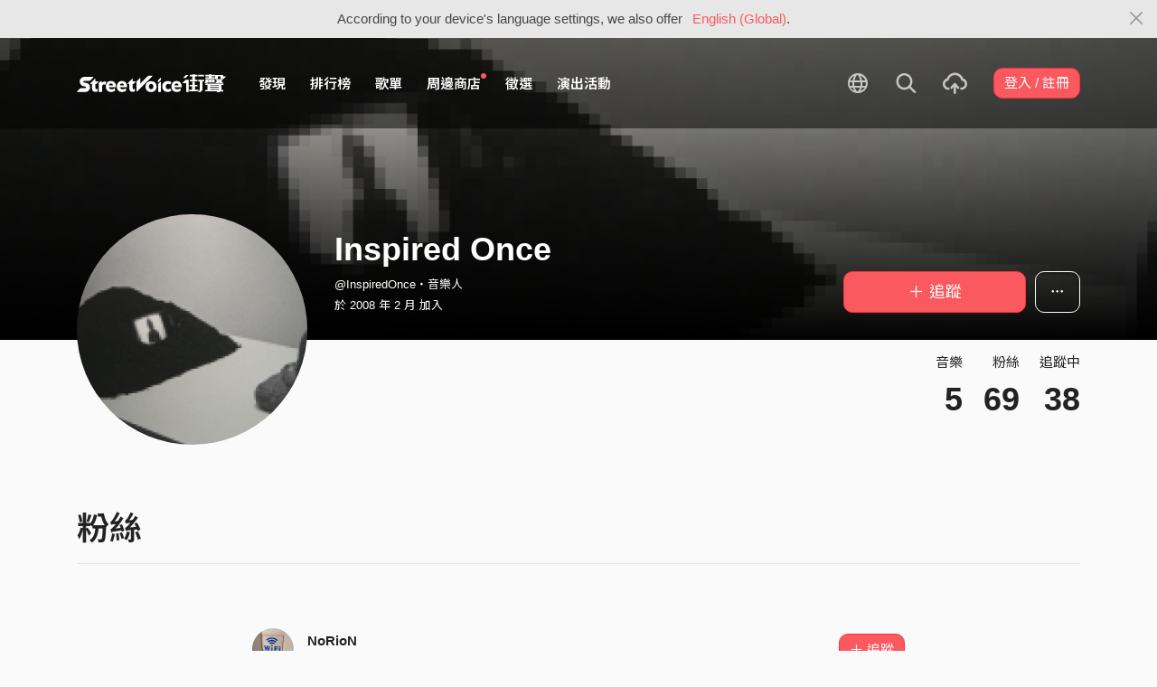

--- FILE ---
content_type: text/html; charset=utf-8
request_url: https://streetvoice.com/InspiredOnce/followers/?page=2
body_size: 8560
content:




<!DOCTYPE html>
<html lang="zh-hant">
    <head>
        <link rel="canonical" href="https://streetvoice.com/InspiredOnce/followers/" />
        <link rel="alternate" hreflang="zh-Hant" href="https://streetvoice.com/InspiredOnce/followers/" />
        <link rel="alternate" hreflang="zh-Hans" href="https://streetvoice.cn/InspiredOnce/followers/" />
        <link rel="alternate" hreflang="x-default" href="https://streetvoice.com/InspiredOnce/followers/" />
        <meta name="viewport" content="width=device-width, initial-scale=1.0">
        
            <meta name="apple-itunes-app" content="app-id=804704919">
        

        <meta http-equiv="Content-Type" content="text/html; charset=utf-8" />
        <meta name="google-site-verification" content="SE1DBRZPo7RyChFkqH86ZpKDQKt-fNSGj5hYrundemE" />
        <meta property="wb:webmaster" content="03ee74de53ac83f4" />
        <meta property="fb:app_id" content="160149997878" />
        <meta property="og:site_name" content="StreetVoice"/>
        <link rel="shortcut icon" href="https://akstatic.streetvoice.com/asset/images/ico/favicon.ico?v=20210901" />

        

        <title>粉絲 - Inspired Once | StreetVoice 街聲 - 最潮音樂社群</title>

        
        


    
        <link id="js-css" href="https://akstatic.streetvoice.com/asset/style/bootstrap.css?v=20260102" rel="stylesheet" type="text/css" />
    


        <link rel="stylesheet" href="https://akstatic.streetvoice.com/asset/CACHE/css/output.b72ebff1de9d.css" type="text/css">
        <!--[if lt IE 9]>
        <script src="https://oss.maxcdn.com/html5shiv/3.7.2/html5shiv.min.js"></script>
        <script src="https://oss.maxcdn.com/respond/1.4.2/respond.min.js"></script>
        <![endif]-->

        
        <script src="https://akstatic.streetvoice.com/asset/libs/jquery-3.6.0.min.js" type="text/javascript"></script>
        <script src="https://akstatic.streetvoice.com/asset/js/streetvoice.lazyLoad.js"></script>

        
            <!-- Google analytics v4 -->
<!-- Global site tag (gtag.js) - Google Analytics -->
<script async src="https://www.googletagmanager.com/gtag/js?id=G-QJ782WP15Y"></script>
<script>
  window.dataLayer = window.dataLayer || [];
  function gtag(){dataLayer.push(arguments);}
  gtag('js', new Date());

  gtag('config', 'G-QJ782WP15Y');
</script>


            <script>
  var googletagID = 6531201;

  var sizeMapping = {
    banner: [
      [[1320, 400], [1250, 160]],
      [[1200, 400], [1110, 142]],
      [[992, 400], [930, 119]],
      [[0, 0], [315, 100]]
    ],
    'login_banner': [
      [[1320, 400], [823, 560]],
      [[1200, 400], [730, 496]],
      [[992, 400], [530, 360]],
      [[0, 0], [315, 100]]
    ]
  };

  
  var slots = {
    '2016SV_opportunities': {
      size: [[1250, 160], [930, 119], [1110, 142], [315, 100]],
      sizeMapping: sizeMapping['banner']
    },
    '2016SV_Index': {
      size: [[1250, 160], [930, 119], [1110, 142], [315, 100]],
      sizeMapping: sizeMapping['banner']
    },
    '2016SV_accounts_login': {
      size: [[315, 100], [530, 360], [730, 496], [823, 560]],
      sizeMapping: sizeMapping['login_banner']
    },
    '2016SV_music_browse': {
      size: [[1250, 160], [930, 119], [1110, 142], [315, 100]],
      sizeMapping: sizeMapping['banner']
    },
    '2016SV_music_charts': {
      size: [[1250, 160], [930, 119], [1110, 142], [315, 100]],
      sizeMapping: sizeMapping['banner']
    },
    '2016SV_music_mood': {
      size: [[1250, 160], [930, 119], [1110, 142], [315, 100]],
      sizeMapping: sizeMapping['banner']
    },
    '2016SV_music_experts': {
      size: [[1250, 160], [930, 119], [1110, 142], [315, 100]],
      sizeMapping: sizeMapping['banner']
    },
    '2016SV_music_songoftheday': {
      size: [[1250, 160], [930, 119], [1110, 142], [315, 100]],
      sizeMapping: sizeMapping['banner']
    },
    '2016SV_search': {
      size: [[1250, 160], [930, 119], [1110, 142], [315, 100]],
      sizeMapping: sizeMapping['banner']
    },
    'sv_homepage_left_pc_336x280': {
      size: [[336, 280], [300, 250]]
    },
    'sv_homepage_infeed_pc_970x250': {
      size: [[970, 90], [970, 250]]
    },
    'sv_song_atf_pc_728x90': {
      size: [728, 90]
    },
    'sv_song_left_pc_336x280': {
      size: [[300, 250], [336, 280]]
    },
    'sv_charts_left_pc_300x600': {
      size: [[160, 600], [300, 250], [300, 600]]
    },
    'sv_search_atf_pc_300x600': {
      size: [[160, 600], [300, 600], [300, 250]]
    },
    'sv_profile_right_pc_336x280': {
      size: [[300, 250], [336, 280]]
    },
    'sv_profile_footer_pc_970x250': {
      size: [[970, 90], [970, 250]]
    },
    'SV_announcement_right_pc_300x600': {
      size: [[336, 280], [300, 250], [300, 600]]
    },
    '2016SV_work_sidebar': {
      size: [300, 600]
    },
    '2016SV_work_bottom': {
      size: [728, 90]
    }
  };
  

  
</script>

        

        
            
        
    </head>

    <body id="top" class="">
        
            
            
                


  
  <div class="alert alert-gray-light alert-full mb-0 alert-dismissible js-fixed-top-alert">
    <button type="button" class="close" data-dismiss="alert" aria-label="Close"><span class="icon-close"></span></button>

    
    <div class="container text-center">According to your device's language settings, we also offer <a class="text-red ml-2 js-switch-language" href="#">English (Global)</a>.</div>
  </div>
  


            
            
            
        
        

<div id="cookie-alert" class="alert alert-danger alert-full mb-0 d-none js-fixed-top-alert">
    <button id="close-safari-alert" type="button" class="close" data-dismiss="alert" aria-label="Close"><span aria-hidden="true">×</span></button>
    <div class="container text-center">
        Cookie 已被禁用，功能受到限制，請開啓瀏覽器設定重新開啓，或更換瀏覽器重新嘗試
    </div>
</div>


<script>
    window.setBodyClass = function () {
        document.body.classList.remove('with-alert-full-two');
        document.body.classList.remove('with-alert-full');

        if (document.querySelector('.blocked-tags') && document.querySelector('.js-fixed-top-alert:not(.blocked-tags)')) {
            const blockedTags = document.querySelector('.blocked-tags').cloneNode(true);
            document.querySelector('.blocked-tags').remove();
            document.querySelector('.js-fixed-top-alert').parentNode.insertBefore(blockedTags, document.querySelector('.js-fixed-top-alert'));
        }

        const alertAmount = document.querySelectorAll('.js-fixed-top-alert').length;

        if (alertAmount > 0) {
            document.body.classList.add('with-alert-full');
        }

        if (alertAmount === 2) {
            document.body.classList.add('with-alert-full-two');
        }

        if (alertAmount === 3) {
            document.body.classList.add('with-alert-full-three');
        }
    };

    if (navigator.cookieEnabled) {
        document.getElementById('cookie-alert').remove();
    } else {
        document.getElementById('cookie-alert').classList.remove('d-none');
    }
    setBodyClass();
</script>


        
            <!--[if lte IE 8]>
           <div id="top-hat-notif">
               StreetVoice 已完全不支援 IE8 瀏覽器, 建議使用 <a href="http://www.google.com/chromeframe?hl=zh-TW&amp;prefersystemlevel=true" target="_blank">Google Chrome 內嵌瀏覽框。</a>
           </div>
           <![endif]-->
        

        

         
        <div>
            
                <nav class="navbar navbar-expand-lg navbar-dark bg-dark">
                    <div class="container">
                        
                            <a class="navbar-brand" href="/">StreetVoice</a>
                        
                        
                            <div>
                            <button id="mobile-search" class="navbar-toggler" type="button"><span class="icon-search"></span></button>
                            <button id="menu-reveal" class="navbar-toggler" type="button"><span class="icon-menu-hamburger"></span></button>
                            </div>
                            <div class="collapse navbar-collapse justify-content-between">
                                <ul class="navbar-nav mr-auto">
                                    
                                        

<li class="nav-item"><a class="nav-link" href="/music/browse/" data-ga-on="click" data-ga-event-category="click" data-ga-event-type="header" data-ga-event-label="browse">發現</a></li>
<li class="nav-item"><a class="nav-link" href="/music/charts/realtime/all/" data-ga-on="click" data-ga-event-category="click" data-ga-event-type="header" data-ga-event-label="charts">排行榜</a></li>
<li class="nav-item"><a class="nav-link" href="/music/playlists/all/most_liked/" data-ga-on="click" data-ga-event-category="click" data-ga-event-type="header" data-ga-event-label="playlists">歌單</a></li>
<li class="nav-item"><a class="nav-link" href="/merchandise/shops/" data-ga-on="click" data-ga-event-category="click" data-ga-event-type="header" data-ga-event-label="shops"><span class="badge badge-circle badge-primary p-0 d-block"></span>周邊商店</a></li>
<li class="nav-item"><a class="nav-link" href="/opportunities/" data-ga-on="click" data-ga-event-category="click" data-ga-event-type="header" data-ga-event-label="opportunity">徵選</a></li>
<li class="nav-item"><a class="nav-link" href="/gigs/all/0/" data-ga-on="click" data-ga-event-category="click" data-ga-event-type="header" data-ga-event-label="venue activities">演出活動</a></li>

<li class="nav-item d-none d-xxl-block"><div class="nav-link"><span class="nav-divider"></span></div></li>

<li class="nav-item d-none d-xxl-block"><a class="nav-link" href="https://packer.streetvoice.com/" target="_blank" data-ga-on="click" data-ga-event-category="click" data-ga-event-type="header" data-ga-event-label="Packer">派歌</a></li>
<li class="nav-item d-none d-xxl-block"><a class="nav-link" href="https://blow.streetvoice.com/" target="_blank" data-ga-on="click" data-ga-event-category="click" data-ga-event-type="header" data-ga-event-label="Blow">吹音樂</a></li>


                                    
                                </ul>
                                <ul id="nav-right-btns" class="navbar-nav align-items-center">
                                    
                                        <li class="nav-item nav-item-icon js-switch-language">
                                            <a class="nav-link" href="#">
                                                <span class="icon-earth"></span>
                                            </a>
                                        </li>
                                    
                                    <li id="react-search" class="nav-item dropdown nav-item-icon"></li>
                                    <li class="nav-item nav-item-icon">
                                        <a href="/music/manage/song/upload/" class="nav-link js-verify-account" data-type="upload" data-ga-on="click" data-ga-event-category="publish_song" data-ga-event-type="upload" data-ga-event-label="upload song"><span class="icon-upload"></span></a>
                                    </li>
                                    
                                </ul>
                            </div>
                        
                    </div>
                </nav>

                <div class="navmenu navmenu-dark fixed-right" id="side-nav">
                </div>

                <div id="side-nav-mask"></div>
                <div id="react-search-sm"></div>
            

            <div id="react-player"></div>

            <script src="/jsi18n/"></script>
            

<script type="text/javascript" src="/djangojs/init.js"></script>

<script>
    window.DJANGO_JS_CSRF = false;
    window.DJANGO_JS_INIT = true;
</script>



<script type="text/javascript" src="https://akstatic.streetvoice.com/asset/js/djangojs/django.min.js?v=20250325"></script>



            
                
                    <div id="pjax-container" class="">
                        

<div class="width-navbar-dark position-relative profile-page-header-wrapper mb-6">
    <div class="profile-cover-block image-upload width-absolute-btn">
        <div class="image-preview">
            <div class="image-preview-item image-preview-item-horizontal_cover_image" style="background-image:url(https://akstatic.streetvoice.com/profile_images/In/sp/InspiredOnce/HIMGP_491079.jpg?x-oss-process=image/resize,m_fill,h_360,w_1920,limit_0/interlace,1/quality,q_95/format,jpg), url(https://akstatic.streetvoice.com/asset/images/default/img-profile-cover-default.png)"></div>
        </div>
        
    </div>
    <div class="container profile-cover-block-up">
        <div class="row">
            <div class="col-md-3">
                <div class="image-upload width-absolute-btn">
                    <div class="image-preview img-square cover-block img-circle">
                        <div class="image-preview-item image-preview-item-image" style="background-image:url(https://akstatic.streetvoice.com/profile_images/In/sp/InspiredOnce/HIMGP_491079.jpg?x-oss-process=image/resize,m_fill,h_600,w_600,limit_0/interlace,1/quality,q_95/format,jpg), url(https://akstatic.streetvoice.com/asset/images/default/img-profile-head-default.png)"></div>
                    </div>
                    
                </div>
            </div>
            <div class="col-md-9">
                <div class="row row-sm align-items-lg-end mt-3">
                    <div class="col-md-7 col-lg-8 col-xxl-9 text-center text-md-left mb-3 mb-md-0">
                        <h1 class="text-break text-white">
                            Inspired Once<a href="#" class="js-accredited" data-accredited-datetime="None"></a>
                        </h1>
                        <h5 class="text-break text-white font-weight-normal mb-2">@InspiredOnce・音樂人</h5>
                        <h5 class="text-white font-weight-normal mb-0">
                            於 2008 年 2 月 加入
                        </h5>
                    </div>
                    <div class="col-md-5 col-lg-4 col-xxl-3 text-center text-md-right">
                        


                        <div class="row row-xs mt-3">
                            <div class="col">
                                

    
        
            <a data-ga-on="click"
               data-ga-event-category="follow"
               data-ga-event-type="Inspired Once (491079)"
               data-ga-dimension-value="User profile"
               data-id="491079"
               class="btn btn-primary btn-block btn-lg js-follow"
               href="#">
                <span class="glyphicon glyphicon-none"></span><span class="follow_text">＋ 追蹤</span>
            </a>
        
    












                            </div>
                            
                            <div class="col-auto">
                                <div class="dropdown">
                                    <button class="btn btn-outline-white btn-lg dropdown-toggle no-caret" type="button" data-toggle="dropdown" aria-haspopup="true" aria-expanded="false">
                                        <span class="icon-option-horizontal"></span>
                                    </button>
                                    <div class="dropdown-menu dropdown-menu-center">
                                        <input id="copy-input" class="d-none" value="https://streetvoice.com/InspiredOnce/followers/" />
                                        <a
                                            class="dropdown-item js-open-copied js-update-share-count"
                                            href="#"
                                            data-copy-target="#copy-input"
                                            data-copy-only
                                            data-ga-on="social" data-ga-social-target="Copy url" data-ga-social-url="https://streetvoice.com/InspiredOnce/followers/" data-ga-dimension-value="User profile"
                                        >複製網址</a>
                                        <a class="dropdown-item js-share-profile" href="#">分享</a>
                                        <a
                                            class="dropdown-item js-mute"
                                            href="#"
                                            data-id="491079"
                                            data-ga-on="click"
                                            data-ga-event-category="mute"
                                            data-ga-dimension-value="User profile"
                                            >靜音</a>
                                        
                                    </div>
                                </div>
                            </div>
                            
                        </div>
                    </div>
                </div>
                <div class="profile-page-header-info row">
                    <div class="col-lg-7">
                        
                    </div>
                    <div class="col-lg-5 text-right">
                        <ul class="list-inline justify-content-end">
                            <li class="list-inline-item">
                                <h4 class="font-weight-normal">音樂</h4>
                                
                                    <a href="/InspiredOnce/songs/"><h4 class="mb-0 font-size-h1" id="countup-music">0</h4></a>
                                
                            </li>
                            <li class="list-inline-item ml-3">
                                <h4 class="font-weight-normal">粉絲</h4>
                                <a href="#" class="js-popup-list" data-type="followers" data-id="491079"><h4 class="mb-0 font-size-h1" id="countup-follower">0</h4></a>
                            </li>
                            <li class="list-inline-item ml-3">
                                <h4 class="font-weight-normal">追蹤中</h4>
                                <a href="#" class="js-popup-list" data-type="following" data-id="491079"><h4 class="mb-0 font-size-h1" id="countup-following">0</h4></a>
                            </li>
                        </ul>
                    </div>
                </div>
            </div>
        </div>
    </div>
</div>
<div id="sticky-anchor"></div>

    <div class="container pb-4">
        <h2 class="mb-3 font-size-h1">粉絲</h2>
        <hr class="mb-7"/>
        <div class="row justify-content-center">
            <div class="col-lg-10 col-xl-8">
                
<ul class="item_box_list list-group list-group-flush list-group-song list-group-onebtn mb-5">
    
    
    <li class="list-group-item align-items-center justify-content-between work-item item_box">
        <a href="/Peting/" class="mr-3">
            <img src="https://akstatic.streetvoice.com/profile_images/Pe/ti/Peting/P9854LunzM4Zmy4VwtKHMn.jpg?x-oss-process=image/resize,m_fill,h_100,w_100,limit_0/interlace,1/quality,q_95/format,jpg" alt="NoRioN" class="img-lg img-circle" />
        </a>
        <div class="work-item-info">
            <h4 class="text-break">
                <a href="/Peting/" class="mw-100 d-inline-flex align-items-center">
                    <span class="mw-100 text-truncate d-block">NoRioN</span>
                    
                </a>
            </h4>
            <h5 class="text-truncate">@Peting</h5>
        </div>
        <div class="text-right w-100p ml-3">
            





    
            
                <a
                    data-ga-on="click"
                    data-ga-event-category="follow"
                    data-ga-event-type="NoRioN (908731)"
                    data-ga-dimension-value="Following"
                    data-id="908731"
                    class="btn btn-primary js-follow"
                    href="#"
                >
                    <span class="follow_text">＋ 追蹤</span>
                </a>
                
            
    








        </div>
    </li>
    
    <li class="list-group-item align-items-center justify-content-between work-item item_box">
        <a href="/musicwakesmeup/" class="mr-3">
            <img src="https://akstatic.streetvoice.com/profile_images/mu/si/musicwakesmeup/FgozpBkGbXCBdnb3pDk78E.jpg?x-oss-process=image/resize,m_fill,h_100,w_100,limit_0/interlace,1/quality,q_95/format,jpg" alt="musicwakesmeup" class="img-lg img-circle" />
        </a>
        <div class="work-item-info">
            <h4 class="text-break">
                <a href="/musicwakesmeup/" class="mw-100 d-inline-flex align-items-center">
                    <span class="mw-100 text-truncate d-block">musicwakesmeup</span>
                    
                </a>
            </h4>
            <h5 class="text-truncate">@musicwakesmeup</h5>
        </div>
        <div class="text-right w-100p ml-3">
            





    
            
                <a
                    data-ga-on="click"
                    data-ga-event-category="follow"
                    data-ga-event-type="musicwakesmeup (2223069)"
                    data-ga-dimension-value="Following"
                    data-id="2223069"
                    class="btn btn-primary js-follow"
                    href="#"
                >
                    <span class="follow_text">＋ 追蹤</span>
                </a>
                
            
    








        </div>
    </li>
    
    <li class="list-group-item align-items-center justify-content-between work-item item_box">
        <a href="/Soulwalk/" class="mr-3">
            <img src="https://akstatic.streetvoice.com/profile_images/So/ul/Soulwalk/fGyx5yEHKK9Eza9UjRLP4X.png?x-oss-process=image/resize,m_fill,h_100,w_100,limit_0/interlace,1/quality,q_95/format,jpg" alt="夜幕Soulwalk" class="img-lg img-circle" />
        </a>
        <div class="work-item-info">
            <h4 class="text-break">
                <a href="/Soulwalk/" class="mw-100 d-inline-flex align-items-center">
                    <span class="mw-100 text-truncate d-block">夜幕Soulwalk</span>
                    
                </a>
            </h4>
            <h5 class="text-truncate">@Soulwalk</h5>
        </div>
        <div class="text-right w-100p ml-3">
            





    
            
                <a
                    data-ga-on="click"
                    data-ga-event-category="follow"
                    data-ga-event-type="夜幕Soulwalk (2208729)"
                    data-ga-dimension-value="Following"
                    data-id="2208729"
                    class="btn btn-primary js-follow"
                    href="#"
                >
                    <span class="follow_text">＋ 追蹤</span>
                </a>
                
            
    








        </div>
    </li>
    
    <li class="list-group-item align-items-center justify-content-between work-item item_box">
        <a href="/Cockatiel33/" class="mr-3">
            <img src="https://akstatic.streetvoice.com/profile_images/Co/ck/Cockatiel33/Ash8kyapfZeGBuHvyteDtf.png?x-oss-process=image/resize,m_fill,h_100,w_100,limit_0/interlace,1/quality,q_95/format,jpg" alt="红鹦展翅" class="img-lg img-circle" />
        </a>
        <div class="work-item-info">
            <h4 class="text-break">
                <a href="/Cockatiel33/" class="mw-100 d-inline-flex align-items-center">
                    <span class="mw-100 text-truncate d-block">红鹦展翅</span>
                    
                </a>
            </h4>
            <h5 class="text-truncate">@Cockatiel33</h5>
        </div>
        <div class="text-right w-100p ml-3">
            





    
            
                <a
                    data-ga-on="click"
                    data-ga-event-category="follow"
                    data-ga-event-type="红鹦展翅 (2172484)"
                    data-ga-dimension-value="Following"
                    data-id="2172484"
                    class="btn btn-primary js-follow"
                    href="#"
                >
                    <span class="follow_text">＋ 追蹤</span>
                </a>
                
            
    








        </div>
    </li>
    
    <li class="list-group-item align-items-center justify-content-between work-item item_box">
        <a href="/throbbing_sun_edn/" class="mr-3">
            <img src="https://akstatic.streetvoice.com/asset/images/default/img-profile-head-default.png?x-oss-process=image/resize,m_fill,h_100,w_100,limit_0/interlace,1/quality,q_95/format,jpg" alt="throbbing_sun_edn" class="img-lg img-circle" />
        </a>
        <div class="work-item-info">
            <h4 class="text-break">
                <a href="/throbbing_sun_edn/" class="mw-100 d-inline-flex align-items-center">
                    <span class="mw-100 text-truncate d-block">throbbing_sun_edn</span>
                    
                </a>
            </h4>
            <h5 class="text-truncate">@throbbing_sun_edn</h5>
        </div>
        <div class="text-right w-100p ml-3">
            





    
            
                <a
                    data-ga-on="click"
                    data-ga-event-category="follow"
                    data-ga-event-type="throbbing_sun_edn (2169828)"
                    data-ga-dimension-value="Following"
                    data-id="2169828"
                    class="btn btn-primary js-follow"
                    href="#"
                >
                    <span class="follow_text">＋ 追蹤</span>
                </a>
                
            
    








        </div>
    </li>
    
    <li class="list-group-item align-items-center justify-content-between work-item item_box">
        <a href="/ewald/" class="mr-3">
            <img src="https://akstatic.streetvoice.com/asset/images/default/img-profile-head-default.png?x-oss-process=image/resize,m_fill,h_100,w_100,limit_0/interlace,1/quality,q_95/format,jpg" alt="劉耀鴻" class="img-lg img-circle" />
        </a>
        <div class="work-item-info">
            <h4 class="text-break">
                <a href="/ewald/" class="mw-100 d-inline-flex align-items-center">
                    <span class="mw-100 text-truncate d-block">劉耀鴻</span>
                    
                </a>
            </h4>
            <h5 class="text-truncate">@ewald</h5>
        </div>
        <div class="text-right w-100p ml-3">
            





    
            
                <a
                    data-ga-on="click"
                    data-ga-event-category="follow"
                    data-ga-event-type="劉耀鴻 (1628013)"
                    data-ga-dimension-value="Following"
                    data-id="1628013"
                    class="btn btn-primary js-follow"
                    href="#"
                >
                    <span class="follow_text">＋ 追蹤</span>
                </a>
                
            
    








        </div>
    </li>
    
    <li class="list-group-item align-items-center justify-content-between work-item item_box">
        <a href="/bennyh13/" class="mr-3">
            <img src="https://akstatic.streetvoice.com/profile_images/be/nn/bennyh13/BeYY8rrtj373YUizfUe2iB.png?x-oss-process=image/resize,m_fill,h_100,w_100,limit_0/interlace,1/quality,q_95/format,jpg" alt="Benny Hong" class="img-lg img-circle" />
        </a>
        <div class="work-item-info">
            <h4 class="text-break">
                <a href="/bennyh13/" class="mw-100 d-inline-flex align-items-center">
                    <span class="mw-100 text-truncate d-block">Benny Hong</span>
                    
                </a>
            </h4>
            <h5 class="text-truncate">@bennyh13</h5>
        </div>
        <div class="text-right w-100p ml-3">
            





    
            
                <a
                    data-ga-on="click"
                    data-ga-event-category="follow"
                    data-ga-event-type="Benny Hong (1580581)"
                    data-ga-dimension-value="Following"
                    data-id="1580581"
                    class="btn btn-primary js-follow"
                    href="#"
                >
                    <span class="follow_text">＋ 追蹤</span>
                </a>
                
            
    








        </div>
    </li>
    
    <li class="list-group-item align-items-center justify-content-between work-item item_box">
        <a href="/tc383/" class="mr-3">
            <img src="https://akstatic.streetvoice.com/asset/images/default/img-profile-head-default.png?x-oss-process=image/resize,m_fill,h_100,w_100,limit_0/interlace,1/quality,q_95/format,jpg" alt="Ai" class="img-lg img-circle" />
        </a>
        <div class="work-item-info">
            <h4 class="text-break">
                <a href="/tc383/" class="mw-100 d-inline-flex align-items-center">
                    <span class="mw-100 text-truncate d-block">Ai</span>
                    
                </a>
            </h4>
            <h5 class="text-truncate">@tc383</h5>
        </div>
        <div class="text-right w-100p ml-3">
            





    
            
                <a
                    data-ga-on="click"
                    data-ga-event-category="follow"
                    data-ga-event-type="Ai (2154582)"
                    data-ga-dimension-value="Following"
                    data-id="2154582"
                    class="btn btn-primary js-follow"
                    href="#"
                >
                    <span class="follow_text">＋ 追蹤</span>
                </a>
                
            
    








        </div>
    </li>
    
    <li class="list-group-item align-items-center justify-content-between work-item item_box">
        <a href="/anoncat/" class="mr-3">
            <img src="https://akstatic.streetvoice.com/profile_images/an/on/anoncat/V3sE3E3zeTHuzvaL7ASFZ7.jpg?x-oss-process=image/resize,m_fill,h_100,w_100,limit_0/interlace,1/quality,q_95/format,jpg" alt="Lacote" class="img-lg img-circle" />
        </a>
        <div class="work-item-info">
            <h4 class="text-break">
                <a href="/anoncat/" class="mw-100 d-inline-flex align-items-center">
                    <span class="mw-100 text-truncate d-block">Lacote</span>
                    
                </a>
            </h4>
            <h5 class="text-truncate">@anoncat</h5>
        </div>
        <div class="text-right w-100p ml-3">
            





    
            
                <a
                    data-ga-on="click"
                    data-ga-event-category="follow"
                    data-ga-event-type="Lacote (396636)"
                    data-ga-dimension-value="Following"
                    data-id="396636"
                    class="btn btn-primary js-follow"
                    href="#"
                >
                    <span class="follow_text">＋ 追蹤</span>
                </a>
                
            
    








        </div>
    </li>
    
    <li class="list-group-item align-items-center justify-content-between work-item item_box">
        <a href="/kahkian/" class="mr-3">
            <img src="https://akstatic.streetvoice.com/profile_images/ka/hk/kahkian/90a082d46f8c11e3b784123150003041.jpg?x-oss-process=image/resize,m_fill,h_100,w_100,limit_0/interlace,1/quality,q_95/format,jpg" alt="Zksoulbaby" class="img-lg img-circle" />
        </a>
        <div class="work-item-info">
            <h4 class="text-break">
                <a href="/kahkian/" class="mw-100 d-inline-flex align-items-center">
                    <span class="mw-100 text-truncate d-block">Zksoulbaby</span>
                    
                </a>
            </h4>
            <h5 class="text-truncate">@kahkian</h5>
        </div>
        <div class="text-right w-100p ml-3">
            





    
            
                <a
                    data-ga-on="click"
                    data-ga-event-category="follow"
                    data-ga-event-type="Zksoulbaby (893346)"
                    data-ga-dimension-value="Following"
                    data-id="893346"
                    class="btn btn-primary js-follow"
                    href="#"
                >
                    <span class="follow_text">＋ 追蹤</span>
                </a>
                
            
    








        </div>
    </li>
    
</ul>


    

<div class="nextpage">
    
        <a class="next" href="/InspiredOnce/followers/?page=3">下一頁</a>
    
</div>

            </div>
        </div>
    </div>

<script>
    $(function(){
        handleDjangoPrerender({
            songs_count: '5',
            followers_count: '69',
            following_count: '38',
            username: 'InspiredOnce',
            id: '491079',
            isInDetailPage: false,
        });
        startCountUp("countup-music", DjangoPrerender.songs_count);
        startCountUp("countup-follower", DjangoPrerender.followers_count);
        startCountUp("countup-following", DjangoPrerender.following_count);
        $.loadUrl(['plupload', 'profile']);
        setBodyClass();
    });
</script>

                    </div>
                
            

            
                <div id="react-modal"></div>
                <div id="react-sub-modal"></div>
                
                    

<footer class="footer bg-dark text-white">
    

    <marquee direction="right" scrolldelay="60" class="position-absolute">
        <a
            href="https://guide.streetvoice.com/"
            target="_blank"
            data-ga-on="click"
            data-ga-event-category="click"
            data-ga-event-type="cat run">
            <img src="https://akstatic.streetvoice.com/asset/images/sv-cat.gif" width="20" height="28" border="0" />
        </a>
    </marquee>

    <div class="container">
        <div class="row">
            <div class="col-4 col-md">
                <h3>關於</h3>
                <ul class="list-unstyled">
                    <li><a href="/service/about/">關於街聲</a></li>
                    <li><a href="/service/announcement/">最新消息</a></li>
                    <li><a href="/service/tos/">會員服務條款</a></li>
                    <li><a href="/service/privacy/">隱私權保護政策</a></li>
                    <li><a href="/service/copyright/">著作權保護措施</a></li>
                    <li><a href="/service/disclaimer/">免責聲明</a></li>
                </ul>
            </div>
            <div class="col-4 col-md">
                <h3>商務</h3>
                <ul class="list-unstyled">
                    <li><a href="/service/giveaway/">街聲福利社</a></li>
                    <li><a href="/service/marketing/">行銷業務合作</a></li>
                    <li><a href="/service/campus/">學生 / 校園合作</a></li>
                </ul>
            </div>
            <div class="col-4 col-md">
                <h3>其他</h3>
                <ul class="list-unstyled">
                    <li><a href="/service/recruiting/">人才招募</a></li>
                    <li><a href="/service/mediakits/">StreetVoice 媒體工具</a></li>
                    <li><a href="https://support.streetvoice.com/support/solutions" target="_blank">常見問題 / 幫助中心</a></li>
                    <li><a href="https://guide.streetvoice.com/" target="_blank">音樂人指南</a></li>
                </ul>
            </div>
            <div class="col-12 col-md-5 text-center text-md-left mt-3 mt-md-0">
                <ul class="list-inline">
                    <li class="list-inline-item"><a href="https://www.facebook.com/StreetVoiceTaiwan/" target="_blank" class="btn btn-outline-white btn-circle"><span class="icon-fb"></span></a></li>
                    <li class="list-inline-item"><a href="https://www.instagram.com/streetvoice_tw/" target="_blank" class="btn btn-outline-white btn-circle"><span class="icon-instagram"></span></a></li>
                    <li class="list-inline-item"><a href="https://www.youtube.com/user/StreetVoiceTV" target="_blank" class="btn btn-outline-white btn-circle"><span class="icon-youtube"></span></a></li>
                </ul>
                <p>
                    <a href="/svapp/open_in_web/0/">開啟手機版</a>
                </p>
                <p class="text-muted"><small>

Copyright ©

    2006-2026 StreetVoice 街聲.

</small></p>
            </div>
        </div>
    </div>
</footer>

                
                
                    <script>
                        (function(d){
                            var po = document.createElement('script'); po.type = 'text/javascript'; po.async = true;
                            po.src = 'https://apis.google.com/js/plusone.js';
                            var s = document.getElementsByTagName('script')[0]; s.parentNode.insertBefore(po, s);
                        }(document));
                    </script>
                
                <script>
                    var isAdBlockActive = true;
                    if (window.location.hash === '#_=_') {
                        if (history.replaceState) {
                            var cleanHref = window.location.href.split('#')[0];
                            history.replaceState(null, null, cleanHref);
                        } else {
                            window.location.hash = '';
                        }
                    }
                    var isInappWebview = 'False' === 'True';
                </script>
                <script src="https://akstatic.streetvoice.com/asset/js/ads.js"></script>
                <script src="https://akstatic.streetvoice.com/asset/js/fixed-top-alert.js"></script>
                <script src="https://akstatic.streetvoice.com/asset/js/lazybeforeunveil.js"></script>

                <script src="https://akstatic.streetvoice.com/asset/CACHE/js/output.ed4e049b0202.js"></script>
            

            <script src="https://akstatic.streetvoice.com/asset/bundles/vendor-react-93a072a74530a0b364bc.js" ></script>
<script src="https://akstatic.streetvoice.com/asset/bundles/4535-93a072a74530a0b364bc.js" ></script>
<script src="https://akstatic.streetvoice.com/asset/bundles/Modal-93a072a74530a0b364bc.js" ></script>
            <script src="https://akstatic.streetvoice.com/asset/bundles/init-93a072a74530a0b364bc.js" ></script>

            
                <script src="https://akstatic.streetvoice.com/asset/bundles/vendor-react-93a072a74530a0b364bc.js" ></script>
<script src="https://akstatic.streetvoice.com/asset/bundles/MainPlayer-93a072a74530a0b364bc.js" ></script>
                <script src="https://akstatic.streetvoice.com/asset/bundles/vendor-react-93a072a74530a0b364bc.js" ></script>
<script src="https://akstatic.streetvoice.com/asset/bundles/9403-93a072a74530a0b364bc.js" ></script>
<script src="https://akstatic.streetvoice.com/asset/bundles/Dropdown-93a072a74530a0b364bc.js" ></script>
            

            <script src="https://akstatic.streetvoice.com/asset/bundles/vendor-react-93a072a74530a0b364bc.js" ></script>
<script src="https://akstatic.streetvoice.com/asset/bundles/5195-93a072a74530a0b364bc.js" ></script>
<script src="https://akstatic.streetvoice.com/asset/bundles/1460-93a072a74530a0b364bc.js" ></script>
<script src="https://akstatic.streetvoice.com/asset/bundles/SearchSmall-93a072a74530a0b364bc.js" ></script>
            <script src="https://akstatic.streetvoice.com/asset/bundles/vendor-react-93a072a74530a0b364bc.js" ></script>
<script src="https://akstatic.streetvoice.com/asset/bundles/5195-93a072a74530a0b364bc.js" ></script>
<script src="https://akstatic.streetvoice.com/asset/bundles/1460-93a072a74530a0b364bc.js" ></script>
<script src="https://akstatic.streetvoice.com/asset/bundles/Search-93a072a74530a0b364bc.js" ></script>

            
            

<script type="text/javascript">
  var lazyloadUrls = {
    plupload: "https://akstatic.streetvoice.com/asset/libs/plupload/js/plupload.full.min.js",
    qrcode: "https://akstatic.streetvoice.com/asset/libs/qrcode.js",
    daterangepicker: "https://akstatic.streetvoice.com/asset/libs/daterangepicker.js",
    sortable: "https://akstatic.streetvoice.com/asset/libs/html5sortable.min.js",
    textareaAutoHeight: "https://akstatic.streetvoice.com/asset/mobile/libs/textarea-autoheight.min.js",
    Comments: "https://akstatic.streetvoice.com/asset/bundles/vendor-react-93a072a74530a0b364bc.js,https://akstatic.streetvoice.com/asset/bundles/Comments-93a072a74530a0b364bc.js",
    CreatePlaylist: "https://akstatic.streetvoice.com/asset/bundles/vendor-react-93a072a74530a0b364bc.js,https://akstatic.streetvoice.com/asset/bundles/vendor-modal-93a072a74530a0b364bc.js,https://akstatic.streetvoice.com/asset/bundles/vendor-moment-93a072a74530a0b364bc.js,https://akstatic.streetvoice.com/asset/bundles/2414-93a072a74530a0b364bc.js,https://akstatic.streetvoice.com/asset/bundles/8028-93a072a74530a0b364bc.js,https://akstatic.streetvoice.com/asset/bundles/1609-93a072a74530a0b364bc.js,https://akstatic.streetvoice.com/asset/bundles/6944-93a072a74530a0b364bc.js,https://akstatic.streetvoice.com/asset/bundles/251-93a072a74530a0b364bc.js,https://akstatic.streetvoice.com/asset/bundles/1635-93a072a74530a0b364bc.js,https://akstatic.streetvoice.com/asset/bundles/339-93a072a74530a0b364bc.js,https://akstatic.streetvoice.com/asset/bundles/232-93a072a74530a0b364bc.js,https://akstatic.streetvoice.com/asset/bundles/CreatePlaylist-93a072a74530a0b364bc.js",
    ManagePlaylist: "https://akstatic.streetvoice.com/asset/bundles/vendor-react-93a072a74530a0b364bc.js,https://akstatic.streetvoice.com/asset/bundles/vendor-modal-93a072a74530a0b364bc.js,https://akstatic.streetvoice.com/asset/bundles/vendor-moment-93a072a74530a0b364bc.js,https://akstatic.streetvoice.com/asset/bundles/2414-93a072a74530a0b364bc.js,https://akstatic.streetvoice.com/asset/bundles/8028-93a072a74530a0b364bc.js,https://akstatic.streetvoice.com/asset/bundles/2302-93a072a74530a0b364bc.js,https://akstatic.streetvoice.com/asset/bundles/1609-93a072a74530a0b364bc.js,https://akstatic.streetvoice.com/asset/bundles/6944-93a072a74530a0b364bc.js,https://akstatic.streetvoice.com/asset/bundles/251-93a072a74530a0b364bc.js,https://akstatic.streetvoice.com/asset/bundles/1635-93a072a74530a0b364bc.js,https://akstatic.streetvoice.com/asset/bundles/533-93a072a74530a0b364bc.js,https://akstatic.streetvoice.com/asset/bundles/339-93a072a74530a0b364bc.js,https://akstatic.streetvoice.com/asset/bundles/232-93a072a74530a0b364bc.js,https://akstatic.streetvoice.com/asset/bundles/ManagePlaylist-93a072a74530a0b364bc.js",
    CreativeWork: "https://akstatic.streetvoice.com/asset/bundles/vendor-react-93a072a74530a0b364bc.js,https://akstatic.streetvoice.com/asset/bundles/8028-93a072a74530a0b364bc.js,https://akstatic.streetvoice.com/asset/bundles/2302-93a072a74530a0b364bc.js,https://akstatic.streetvoice.com/asset/bundles/1635-93a072a74530a0b364bc.js,https://akstatic.streetvoice.com/asset/bundles/2582-93a072a74530a0b364bc.js,https://akstatic.streetvoice.com/asset/bundles/CreativeWork-93a072a74530a0b364bc.js",
    CreativeWorkPreview: "https://akstatic.streetvoice.com/asset/bundles/vendor-react-93a072a74530a0b364bc.js,https://akstatic.streetvoice.com/asset/bundles/vendor-moment-93a072a74530a0b364bc.js,https://akstatic.streetvoice.com/asset/bundles/350-93a072a74530a0b364bc.js,https://akstatic.streetvoice.com/asset/bundles/CreativeWorkPreview-93a072a74530a0b364bc.js",
    ProfileNews: "https://akstatic.streetvoice.com/asset/bundles/vendor-react-93a072a74530a0b364bc.js,https://akstatic.streetvoice.com/asset/bundles/ProfileNews-93a072a74530a0b364bc.js",
    ManageAlbum: "https://akstatic.streetvoice.com/asset/bundles/vendor-react-93a072a74530a0b364bc.js,https://akstatic.streetvoice.com/asset/bundles/vendor-moment-93a072a74530a0b364bc.js,https://akstatic.streetvoice.com/asset/bundles/2302-93a072a74530a0b364bc.js,https://akstatic.streetvoice.com/asset/bundles/1609-93a072a74530a0b364bc.js,https://akstatic.streetvoice.com/asset/bundles/6944-93a072a74530a0b364bc.js,https://akstatic.streetvoice.com/asset/bundles/8508-93a072a74530a0b364bc.js,https://akstatic.streetvoice.com/asset/bundles/1635-93a072a74530a0b364bc.js,https://akstatic.streetvoice.com/asset/bundles/339-93a072a74530a0b364bc.js,https://akstatic.streetvoice.com/asset/bundles/7886-93a072a74530a0b364bc.js,https://akstatic.streetvoice.com/asset/bundles/ManageAlbum-93a072a74530a0b364bc.js",
    CreateAlbum: "https://akstatic.streetvoice.com/asset/bundles/vendor-react-93a072a74530a0b364bc.js,https://akstatic.streetvoice.com/asset/bundles/vendor-moment-93a072a74530a0b364bc.js,https://akstatic.streetvoice.com/asset/bundles/2302-93a072a74530a0b364bc.js,https://akstatic.streetvoice.com/asset/bundles/1609-93a072a74530a0b364bc.js,https://akstatic.streetvoice.com/asset/bundles/6944-93a072a74530a0b364bc.js,https://akstatic.streetvoice.com/asset/bundles/8508-93a072a74530a0b364bc.js,https://akstatic.streetvoice.com/asset/bundles/1635-93a072a74530a0b364bc.js,https://akstatic.streetvoice.com/asset/bundles/339-93a072a74530a0b364bc.js,https://akstatic.streetvoice.com/asset/bundles/7886-93a072a74530a0b364bc.js,https://akstatic.streetvoice.com/asset/bundles/CreateAlbum-93a072a74530a0b364bc.js",
    ManageSong: "https://akstatic.streetvoice.com/asset/bundles/vendor-react-93a072a74530a0b364bc.js,https://akstatic.streetvoice.com/asset/bundles/vendor-moment-93a072a74530a0b364bc.js,https://akstatic.streetvoice.com/asset/bundles/2302-93a072a74530a0b364bc.js,https://akstatic.streetvoice.com/asset/bundles/1609-93a072a74530a0b364bc.js,https://akstatic.streetvoice.com/asset/bundles/6944-93a072a74530a0b364bc.js,https://akstatic.streetvoice.com/asset/bundles/251-93a072a74530a0b364bc.js,https://akstatic.streetvoice.com/asset/bundles/1635-93a072a74530a0b364bc.js,https://akstatic.streetvoice.com/asset/bundles/2637-93a072a74530a0b364bc.js,https://akstatic.streetvoice.com/asset/bundles/9387-93a072a74530a0b364bc.js,https://akstatic.streetvoice.com/asset/bundles/ManageSong-93a072a74530a0b364bc.js",
    ManageUnalbumSongs: "https://akstatic.streetvoice.com/asset/bundles/vendor-react-93a072a74530a0b364bc.js,https://akstatic.streetvoice.com/asset/bundles/vendor-modal-93a072a74530a0b364bc.js,https://akstatic.streetvoice.com/asset/bundles/vendor-moment-93a072a74530a0b364bc.js,https://akstatic.streetvoice.com/asset/bundles/2414-93a072a74530a0b364bc.js,https://akstatic.streetvoice.com/asset/bundles/8028-93a072a74530a0b364bc.js,https://akstatic.streetvoice.com/asset/bundles/2302-93a072a74530a0b364bc.js,https://akstatic.streetvoice.com/asset/bundles/1609-93a072a74530a0b364bc.js,https://akstatic.streetvoice.com/asset/bundles/6944-93a072a74530a0b364bc.js,https://akstatic.streetvoice.com/asset/bundles/251-93a072a74530a0b364bc.js,https://akstatic.streetvoice.com/asset/bundles/5328-93a072a74530a0b364bc.js,https://akstatic.streetvoice.com/asset/bundles/2451-93a072a74530a0b364bc.js,https://akstatic.streetvoice.com/asset/bundles/ManageUnalbumSongs-93a072a74530a0b364bc.js",
    ManageAllSongs: "https://akstatic.streetvoice.com/asset/bundles/vendor-react-93a072a74530a0b364bc.js,https://akstatic.streetvoice.com/asset/bundles/vendor-modal-93a072a74530a0b364bc.js,https://akstatic.streetvoice.com/asset/bundles/vendor-moment-93a072a74530a0b364bc.js,https://akstatic.streetvoice.com/asset/bundles/2414-93a072a74530a0b364bc.js,https://akstatic.streetvoice.com/asset/bundles/8028-93a072a74530a0b364bc.js,https://akstatic.streetvoice.com/asset/bundles/2302-93a072a74530a0b364bc.js,https://akstatic.streetvoice.com/asset/bundles/1609-93a072a74530a0b364bc.js,https://akstatic.streetvoice.com/asset/bundles/6944-93a072a74530a0b364bc.js,https://akstatic.streetvoice.com/asset/bundles/251-93a072a74530a0b364bc.js,https://akstatic.streetvoice.com/asset/bundles/5328-93a072a74530a0b364bc.js,https://akstatic.streetvoice.com/asset/bundles/2451-93a072a74530a0b364bc.js,https://akstatic.streetvoice.com/asset/bundles/ManageAllSongs-93a072a74530a0b364bc.js",
    RealtimeChart: "https://akstatic.streetvoice.com/asset/bundles/vendor-react-93a072a74530a0b364bc.js,https://akstatic.streetvoice.com/asset/bundles/vendor-moment-93a072a74530a0b364bc.js,https://akstatic.streetvoice.com/asset/bundles/9050-93a072a74530a0b364bc.js,https://akstatic.streetvoice.com/asset/bundles/RealtimeChart-93a072a74530a0b364bc.js",
    VenueActivityForm: "https://akstatic.streetvoice.com/asset/bundles/vendor-react-93a072a74530a0b364bc.js,https://akstatic.streetvoice.com/asset/bundles/vendor-moment-93a072a74530a0b364bc.js,https://akstatic.streetvoice.com/asset/bundles/2302-93a072a74530a0b364bc.js,https://akstatic.streetvoice.com/asset/bundles/2637-93a072a74530a0b364bc.js,https://akstatic.streetvoice.com/asset/bundles/VenueActivityForm-93a072a74530a0b364bc.js",
    VenueActivitySidebar: "https://akstatic.streetvoice.com/asset/bundles/vendor-react-93a072a74530a0b364bc.js,https://akstatic.streetvoice.com/asset/bundles/vendor-moment-93a072a74530a0b364bc.js,https://akstatic.streetvoice.com/asset/bundles/574-93a072a74530a0b364bc.js,https://akstatic.streetvoice.com/asset/bundles/VenueActivitySidebar-93a072a74530a0b364bc.js",
    SearchEditable: "https://akstatic.streetvoice.com/asset/bundles/vendor-react-93a072a74530a0b364bc.js,https://akstatic.streetvoice.com/asset/bundles/5195-93a072a74530a0b364bc.js,https://akstatic.streetvoice.com/asset/bundles/SearchEditable-93a072a74530a0b364bc.js",
    MobileSearch: "https://akstatic.streetvoice.com/asset/bundles/vendor-react-93a072a74530a0b364bc.js,https://akstatic.streetvoice.com/asset/bundles/5369-93a072a74530a0b364bc.js,https://akstatic.streetvoice.com/asset/bundles/MobileSearch-93a072a74530a0b364bc.js",
    Announcement: "https://akstatic.streetvoice.com/asset/bundles/vendor-react-93a072a74530a0b364bc.js,https://akstatic.streetvoice.com/asset/bundles/8028-93a072a74530a0b364bc.js,https://akstatic.streetvoice.com/asset/bundles/1635-93a072a74530a0b364bc.js,https://akstatic.streetvoice.com/asset/bundles/2582-93a072a74530a0b364bc.js,https://akstatic.streetvoice.com/asset/bundles/Announcement-93a072a74530a0b364bc.js",
    H5Comment: "https://akstatic.streetvoice.com/asset/bundles/vendor-react-93a072a74530a0b364bc.js,https://akstatic.streetvoice.com/asset/bundles/H5Comment-93a072a74530a0b364bc.js",
    blacklist: "https://akstatic.streetvoice.com/asset/bundles/blacklist-93a072a74530a0b364bc.js",
    mutelist: "https://akstatic.streetvoice.com/asset/bundles/mutelist-93a072a74530a0b364bc.js",
    event: "https://akstatic.streetvoice.com/asset/bundles/event-93a072a74530a0b364bc.js",
    wegotyou: "https://akstatic.streetvoice.com/asset/bundles/wegotyou-93a072a74530a0b364bc.js",
    profile: "https://akstatic.streetvoice.com/asset/bundles/profile-93a072a74530a0b364bc.js",
    captcha: "https://akstatic.streetvoice.com/asset/bundles/captcha-93a072a74530a0b364bc.js",
    venueActivity: "https://akstatic.streetvoice.com/asset/bundles/venueActivity-93a072a74530a0b364bc.js",
    CreateFeed: "https://akstatic.streetvoice.com/asset/bundles/vendor-react-93a072a74530a0b364bc.js,https://akstatic.streetvoice.com/asset/bundles/vendor-modal-93a072a74530a0b364bc.js,https://akstatic.streetvoice.com/asset/bundles/vendor-mentions-93a072a74530a0b364bc.js,https://akstatic.streetvoice.com/asset/bundles/vendor-moment-93a072a74530a0b364bc.js,https://akstatic.streetvoice.com/asset/bundles/2414-93a072a74530a0b364bc.js,https://akstatic.streetvoice.com/asset/bundles/8028-93a072a74530a0b364bc.js,https://akstatic.streetvoice.com/asset/bundles/2302-93a072a74530a0b364bc.js,https://akstatic.streetvoice.com/asset/bundles/1609-93a072a74530a0b364bc.js,https://akstatic.streetvoice.com/asset/bundles/6944-93a072a74530a0b364bc.js,https://akstatic.streetvoice.com/asset/bundles/251-93a072a74530a0b364bc.js,https://akstatic.streetvoice.com/asset/bundles/248-93a072a74530a0b364bc.js,https://akstatic.streetvoice.com/asset/bundles/533-93a072a74530a0b364bc.js,https://akstatic.streetvoice.com/asset/bundles/341-93a072a74530a0b364bc.js,https://akstatic.streetvoice.com/asset/bundles/8607-93a072a74530a0b364bc.js,https://akstatic.streetvoice.com/asset/bundles/CreateFeed-93a072a74530a0b364bc.js",
    EditFeed: "https://akstatic.streetvoice.com/asset/bundles/vendor-react-93a072a74530a0b364bc.js,https://akstatic.streetvoice.com/asset/bundles/vendor-modal-93a072a74530a0b364bc.js,https://akstatic.streetvoice.com/asset/bundles/vendor-mentions-93a072a74530a0b364bc.js,https://akstatic.streetvoice.com/asset/bundles/vendor-moment-93a072a74530a0b364bc.js,https://akstatic.streetvoice.com/asset/bundles/2414-93a072a74530a0b364bc.js,https://akstatic.streetvoice.com/asset/bundles/8028-93a072a74530a0b364bc.js,https://akstatic.streetvoice.com/asset/bundles/2302-93a072a74530a0b364bc.js,https://akstatic.streetvoice.com/asset/bundles/1609-93a072a74530a0b364bc.js,https://akstatic.streetvoice.com/asset/bundles/6944-93a072a74530a0b364bc.js,https://akstatic.streetvoice.com/asset/bundles/251-93a072a74530a0b364bc.js,https://akstatic.streetvoice.com/asset/bundles/248-93a072a74530a0b364bc.js,https://akstatic.streetvoice.com/asset/bundles/533-93a072a74530a0b364bc.js,https://akstatic.streetvoice.com/asset/bundles/341-93a072a74530a0b364bc.js,https://akstatic.streetvoice.com/asset/bundles/8607-93a072a74530a0b364bc.js,https://akstatic.streetvoice.com/asset/bundles/EditFeed-93a072a74530a0b364bc.js",
    LiveAudioPlayerContainer: "https://akstatic.streetvoice.com/asset/bundles/vendor-react-93a072a74530a0b364bc.js,https://akstatic.streetvoice.com/asset/bundles/LiveAudioPlayer-93a072a74530a0b364bc.js",
    LiveAudioSvg: "https://akstatic.streetvoice.com/asset/bundles/vendor-react-93a072a74530a0b364bc.js,https://akstatic.streetvoice.com/asset/bundles/1609-93a072a74530a0b364bc.js,https://akstatic.streetvoice.com/asset/bundles/251-93a072a74530a0b364bc.js,https://akstatic.streetvoice.com/asset/bundles/LiveAudioSvg-93a072a74530a0b364bc.js",
    Broadcast: "https://akstatic.streetvoice.com/asset/bundles/vendor-react-93a072a74530a0b364bc.js,https://akstatic.streetvoice.com/asset/bundles/Broadcast-93a072a74530a0b364bc.js",
    InsightReportChartLine: "https://akstatic.streetvoice.com/asset/bundles/vendor-react-93a072a74530a0b364bc.js,https://akstatic.streetvoice.com/asset/bundles/vendor-chart-93a072a74530a0b364bc.js,https://akstatic.streetvoice.com/asset/bundles/vendor-moment-93a072a74530a0b364bc.js,https://akstatic.streetvoice.com/asset/bundles/vendor-93a072a74530a0b364bc.js,https://akstatic.streetvoice.com/asset/bundles/1314-93a072a74530a0b364bc.js,https://akstatic.streetvoice.com/asset/bundles/InsightReportChartLine-93a072a74530a0b364bc.js",
    InsightReportChartPie: "https://akstatic.streetvoice.com/asset/bundles/vendor-react-93a072a74530a0b364bc.js,https://akstatic.streetvoice.com/asset/bundles/vendor-chart-93a072a74530a0b364bc.js,https://akstatic.streetvoice.com/asset/bundles/InsightReportChartPie-93a072a74530a0b364bc.js",
    scheduledSong: "https://akstatic.streetvoice.com/asset/bundles/vendor-moment-93a072a74530a0b364bc.js,https://akstatic.streetvoice.com/asset/bundles/scheduledSong-93a072a74530a0b364bc.js",
    ChildComments: "https://akstatic.streetvoice.com/asset/bundles/vendor-react-93a072a74530a0b364bc.js,https://akstatic.streetvoice.com/asset/bundles/ChildComments-93a072a74530a0b364bc.js",
    H5ChildComments: "https://akstatic.streetvoice.com/asset/bundles/vendor-react-93a072a74530a0b364bc.js,https://akstatic.streetvoice.com/asset/bundles/H5ChildComments-93a072a74530a0b364bc.js",
    feedjs: "https://akstatic.streetvoice.com/asset/bundles/feedjs-93a072a74530a0b364bc.js",
    insightjs: "https://akstatic.streetvoice.com/asset/bundles/insightjs-93a072a74530a0b364bc.js",
    accredited: "https://akstatic.streetvoice.com/asset/bundles/accredited-93a072a74530a0b364bc.js",
    regionUtils: "https://akstatic.streetvoice.com/asset/bundles/regionUtils-93a072a74530a0b364bc.js",
    feedUtils: "https://akstatic.streetvoice.com/asset/bundles/2302-93a072a74530a0b364bc.js,https://akstatic.streetvoice.com/asset/bundles/feedUtils-93a072a74530a0b364bc.js",
    giveaway: "https://akstatic.streetvoice.com/asset/bundles/2302-93a072a74530a0b364bc.js,https://akstatic.streetvoice.com/asset/bundles/giveaway-93a072a74530a0b364bc.js",
    BadComment: "https://akstatic.streetvoice.com/asset/bundles/vendor-react-93a072a74530a0b364bc.js,https://akstatic.streetvoice.com/asset/bundles/BadComment-93a072a74530a0b364bc.js",
    MutedComment: "https://akstatic.streetvoice.com/asset/bundles/vendor-react-93a072a74530a0b364bc.js,https://akstatic.streetvoice.com/asset/bundles/MutedComment-93a072a74530a0b364bc.js",
    H5BadComment: "https://akstatic.streetvoice.com/asset/bundles/vendor-react-93a072a74530a0b364bc.js,https://akstatic.streetvoice.com/asset/bundles/H5BadComment-93a072a74530a0b364bc.js",
    clap: "https://akstatic.streetvoice.com/asset/bundles/clap-93a072a74530a0b364bc.js",
    ClapBankInput: "https://akstatic.streetvoice.com/asset/bundles/vendor-react-93a072a74530a0b364bc.js,https://akstatic.streetvoice.com/asset/bundles/2302-93a072a74530a0b364bc.js,https://akstatic.streetvoice.com/asset/bundles/6944-93a072a74530a0b364bc.js,https://akstatic.streetvoice.com/asset/bundles/5921-93a072a74530a0b364bc.js,https://akstatic.streetvoice.com/asset/bundles/ClapBankInput-93a072a74530a0b364bc.js",
    ClapBranchInput: "https://akstatic.streetvoice.com/asset/bundles/vendor-react-93a072a74530a0b364bc.js,https://akstatic.streetvoice.com/asset/bundles/2302-93a072a74530a0b364bc.js,https://akstatic.streetvoice.com/asset/bundles/6944-93a072a74530a0b364bc.js,https://akstatic.streetvoice.com/asset/bundles/5921-93a072a74530a0b364bc.js,https://akstatic.streetvoice.com/asset/bundles/ClapBranchInput-93a072a74530a0b364bc.js",
    H5UploadSong: "https://akstatic.streetvoice.com/asset/bundles/vendor-react-93a072a74530a0b364bc.js,https://akstatic.streetvoice.com/asset/bundles/H5UploadSong-93a072a74530a0b364bc.js",
    FeedVoted: "https://akstatic.streetvoice.com/asset/bundles/vendor-react-93a072a74530a0b364bc.js,https://akstatic.streetvoice.com/asset/bundles/1609-93a072a74530a0b364bc.js,https://akstatic.streetvoice.com/asset/bundles/251-93a072a74530a0b364bc.js,https://akstatic.streetvoice.com/asset/bundles/FeedVoted-93a072a74530a0b364bc.js",
    Signup: "https://akstatic.streetvoice.com/asset/bundles/vendor-react-93a072a74530a0b364bc.js,https://akstatic.streetvoice.com/asset/bundles/vendor-moment-93a072a74530a0b364bc.js,https://akstatic.streetvoice.com/asset/bundles/2302-93a072a74530a0b364bc.js,https://akstatic.streetvoice.com/asset/bundles/6944-93a072a74530a0b364bc.js,https://akstatic.streetvoice.com/asset/bundles/5668-93a072a74530a0b364bc.js,https://akstatic.streetvoice.com/asset/bundles/Signup-93a072a74530a0b364bc.js",
    ChangeCellphone: "https://akstatic.streetvoice.com/asset/bundles/vendor-react-93a072a74530a0b364bc.js,https://akstatic.streetvoice.com/asset/bundles/vendor-moment-93a072a74530a0b364bc.js,https://akstatic.streetvoice.com/asset/bundles/2302-93a072a74530a0b364bc.js,https://akstatic.streetvoice.com/asset/bundles/6944-93a072a74530a0b364bc.js,https://akstatic.streetvoice.com/asset/bundles/5668-93a072a74530a0b364bc.js,https://akstatic.streetvoice.com/asset/bundles/ChangeCellphone-93a072a74530a0b364bc.js",
    fanclubjs: "https://akstatic.streetvoice.com/asset/bundles/fanclubjs-93a072a74530a0b364bc.js",
    ProfileEdit: "https://akstatic.streetvoice.com/asset/bundles/vendor-react-93a072a74530a0b364bc.js,https://akstatic.streetvoice.com/asset/bundles/vendor-moment-93a072a74530a0b364bc.js,https://akstatic.streetvoice.com/asset/bundles/6944-93a072a74530a0b364bc.js,https://akstatic.streetvoice.com/asset/bundles/ProfileEdit-93a072a74530a0b364bc.js",
    ArtistProfile: "https://akstatic.streetvoice.com/asset/bundles/vendor-react-93a072a74530a0b364bc.js,https://akstatic.streetvoice.com/asset/bundles/vendor-moment-93a072a74530a0b364bc.js,https://akstatic.streetvoice.com/asset/bundles/2302-93a072a74530a0b364bc.js,https://akstatic.streetvoice.com/asset/bundles/6944-93a072a74530a0b364bc.js,https://akstatic.streetvoice.com/asset/bundles/2637-93a072a74530a0b364bc.js,https://akstatic.streetvoice.com/asset/bundles/ArtistProfile-93a072a74530a0b364bc.js",
    readPDF: "https://akstatic.streetvoice.com/asset/bundles/2302-93a072a74530a0b364bc.js,https://akstatic.streetvoice.com/asset/bundles/vendor-93a072a74530a0b364bc.js,https://akstatic.streetvoice.com/asset/bundles/readPDF-93a072a74530a0b364bc.js",
    
  };
</script>


            <script>
                getCurrentUserData();
                handleDjangoPrerender({
                    isIOS: false
                });
            </script>

            
                
                
                    <div id="fb-root"></div>
<script>
  window.fbAsyncInit = function() {
    FB.init({
      appId: '160149997878',
      cookie: true,
      xfbml: true,
      version: 'v2.7'
    });
  };
</script>
<script async defer crossorigin="anonymous" src="https://connect.facebook.net/zh_TW/sdk.js"></script>

                    <script id="twitter-wjs" src="//platform.twitter.com/widgets.js"></script>
                
                
            
        </div>
    </body>
</html>
